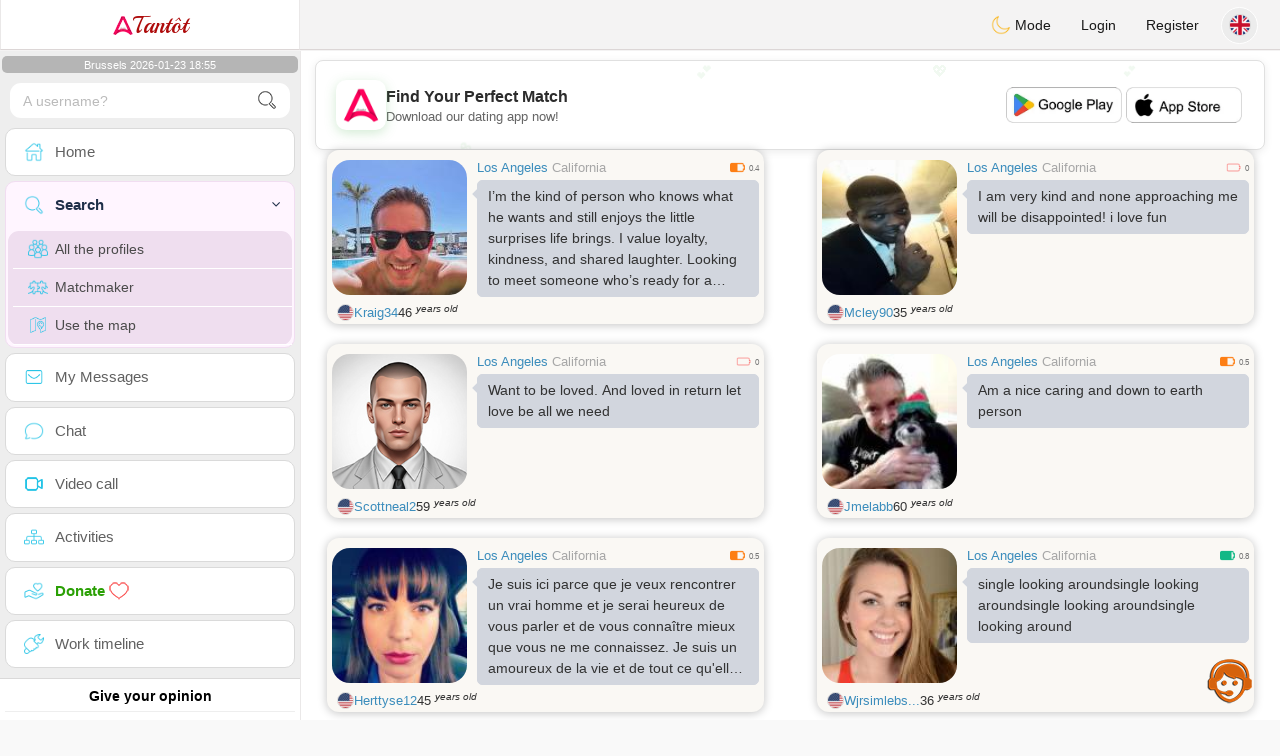

--- FILE ---
content_type: text/html; charset=UTF-8
request_url: https://www.atantot.be/en/search?pays=US&city=Los%20Angeles
body_size: 15046
content:
<!DOCTYPE html>
<html lang="en-US">
  <head>
    <meta charset="UTF-8">
<title>Search - Singles Belgium By City - Atantot</title>
<meta content='width=device-width, initial-scale=1, viewport-fit=cover' name='viewport'>
<link rel="alternate" href="https://www.atantot.be" hreflang="x-default" /><link rel="alternate" href="https://www.atantot.be/fr/search" hreflang="fr" /><link rel="alternate" href="https://www.atantot.be/nl/search" hreflang="nl" /><link rel="alternate" href="https://www.atantot.be/de/search" hreflang="de" /><link rel="alternate" href="https://www.atantot.be/en/search" hreflang="en" /><link rel="alternate" href="https://www.atantot.be/es/search" hreflang="es" /><link rel="alternate" href="https://www.atantot.be/it/search" hreflang="it" /><link rel="alternate" href="https://www.atantot.be/pt/search" hreflang="pt" /><link rel="alternate" href="https://www.atantot.be/jp/search" hreflang="ja" /><link rel="alternate" href="https://www.atantot.be/cn/search" hreflang="zh" /><link href="/newdesign/plugins/iCheck/square/_all.css" rel="stylesheet" type="text/css" />
<link href="https://pictures.isn-services.com/websites/styles/bootstrap/css/bootstrap.min.css?v=6" rel="stylesheet" type="text/css" />
<link href="/newdesign/css/font-awesome/css/font-awesome.min.css" rel="stylesheet" type="text/css" />
<link href="https://pictures.isn-services.com/websites/styles/ISNServices.min.css?v=144" rel="stylesheet" type="text/css" />
<meta name="description" content="Belgium's #1 multilingual dating site - connect with Flemish and Walloon singles across Belgium" />
<meta name="keywords" content="Belgian dating site, Belgium singles chat, Brussels dating online, Flemish singles, Walloon dating, Belgian matchmaking, Antwerp singles, Ghent dating platform" />
<script type="application/ld+json">{"@context":"https://schema.org","@type":"BreadcrumbList","itemListElement":[{"@type":"ListItem","position":1,"name":"Home","item":"https://www.atantot.be"},{"@type":"ListItem","position":2,"name":"Language","item":"https://www.atantot.be/en"},{"@type":"ListItem","position":3,"name":"Search","item":"https://www.atantot.be/en/search"},{"@type":"ListItem","position":4,"name":"Search (Country US)","item":"https://www.atantot.be/en/search?pays=US"}]}</script>
<meta name="author" content="ISN Services" />
<meta name="copyright" content="isn-services.com" />
<meta name="robots" content="index, follow">
<link rel="canonical" href="https://www." />
<link rel="shortcut icon" href="/newdesign/images/favicon.ico" type="image/x-icon" />
<link rel="icon" type="image/png" sizes="16x16" href="/newdesign/images/AppIcons/Assets.xcassets/AppIcon.appiconset/16.png">
<link rel="icon" type="image/png" sizes="32x32" href="/newdesign/images/AppIcons/Assets.xcassets/AppIcon.appiconset/32.png">
<meta name="application-name" content="belgium" />
<meta name="msApplication-ID" content="com.isnapps.atantot" />
<meta name="msapplication-TileColor" content="#da532c">
<meta name="msapplication-TileImage" content="https://atantot.be/newdesign/images/AppIcons/Assets.xcassets/AppIcon.appiconset/144.png" />
<link rel="manifest" href="/manifest.json?v=19" crossOrigin="use-credentials" />

<link href="/newdesign/images/AppIcons/Assets.xcassets/AppIcon.appiconset/57.png" sizes="57x57" rel="apple-touch-icon">
<link href="/newdesign/images/AppIcons/Assets.xcassets/AppIcon.appiconset/72.png" sizes="72x72" rel="apple-touch-icon">
<link href="/newdesign/images/AppIcons/Assets.xcassets/AppIcon.appiconset/114.png" sizes="114x114" rel="apple-touch-icon">
<link href="/newdesign/images/AppIcons/Assets.xcassets/AppIcon.appiconset/144.png" sizes="144x144" rel="apple-touch-icon">
<link href="/newdesign/images/AppIcons/192.png" sizes="192x192" rel="apple-touch-icon">

<link href="/newdesign/images/AppIcons/splashscreens/iphone6_splash.png" media="(device-width: 375px) and (device-height: 667px) and (-webkit-device-pixel-ratio: 2)" rel="apple-touch-startup-image" />
<link href="/newdesign/images/AppIcons/splashscreens/iphoneplus_splash.png" media="(device-width: 621px) and (device-height: 1104px) and (-webkit-device-pixel-ratio: 3)" rel="apple-touch-startup-image" />
<link href="/newdesign/images/AppIcons/splashscreens/iphonex_splash.png" media="(device-width: 375px) and (device-height: 812px) and (-webkit-device-pixel-ratio: 3)" rel="apple-touch-startup-image" />
<link href="/newdesign/images/AppIcons/splashscreens/iphonexr_splash.png" media="(device-width: 414px) and (device-height: 896px) and (-webkit-device-pixel-ratio: 2)" rel="apple-touch-startup-image" />
<link href="/newdesign/images/AppIcons/splashscreens/iphonexsmax_splash.png" media="(device-width: 414px) and (device-height: 896px) and (-webkit-device-pixel-ratio: 3)" rel="apple-touch-startup-image" />
<link href="/newdesign/images/AppIcons/splashscreens/ipad_splash.png" media="(device-width: 768px) and (device-height: 1024px) and (-webkit-device-pixel-ratio: 2)" rel="apple-touch-startup-image" />

<meta name="mobile-web-app-capable" content="yes">
<meta name="apple-mobile-web-app-capable" content="yes"/>
<meta name="apple-mobile-web-app-title" content="ISN Connect" />
<meta name="apple-mobile-web-app-status-bar-style" content="white" />
<meta name="theme-color" content="#ffffff" />
<meta property="og:url" content="https://www.atantot.be/en/search" />
<meta property="og:description" content="N°1 Site de Tchat sérieux et sélectif" />
<meta property="og:title" content="Site de renconte 100% Gratuit" />
<meta property="og:type" content="website" /><meta property="og:image" content="https://www.atantot.be/newdesign/images/facebookshare.jpg" /><meta property="fb:app_id" content="1671232456483892" />
<link href="/isnstyles/styles/print.css" media="print" rel="stylesheet" type="text/css" />
<link href="https://pictures.isn-services.com/websites/styles/styleencss.css?v=200" rel="stylesheet" type="text/css" />
<script type="text/javascript" src="https://pictures.isn-services.com/websites/js/jquery/jquery-3.6.0.min.js"></script>
<script>
  // Show warnings for deprecated methods and trace their location
  jQuery.migrateTrace = true;
  jQuery.migrateMute = false; 
</script>
<script src="https://code.jquery.com/jquery-migrate-1.4.1.min.js"></script>
<script type="text/javascript" src="https://pictures.isn-services.com/websites/js/meet-global17s.js?v=36"></script>
<script>
var langue='en',website='belgium',page='search',align='left',antialign='right',
isconnected=0,connecid='',ispub=1,isgold=0, username = '',iswebapp=false,windowwidth = window.innerWidth,
pubdir='PubISNFR',ConsentAds=0,appStore='id1161882494', googlePlay='com.isnapps.atantot';
</script>
<script async src="//pagead2.googlesyndication.com/pagead/js/adsbygoogle.js"></script>
<script>
  //(adsbygoogle=window.adsbygoogle||[]).pauseAdRequests=1;
  (adsbygoogle = window.adsbygoogle || []).push({
    google_ad_client: "ca-pub-6507722883585592",
    enable_page_level_ads: true
  });
</script>	<meta name="apple-itunes-app" content="app-id=1161882494">
	<meta name="google-play-app" content="app-id=com.isnapps.atantot">
	<style>
	#header{border-left:1px solid #e5d7d7;border-right:1px solid #e5d7d7;width:100%;height:154px;position:relative;margin-top:0;margin-right:auto;margin-bottom:0;margin-left:auto;background:url("/newdesign/images/Belgium-free-chat-dating.jpg") no-repeat center center #FFFFFF;}
	@media only screen and (min-width:900px){#puttop{min-height:90px;}}
	</style>
</head>
  <body id="body" class="skin-beige layout-boxed">
    <div class="wrapper">
      <header class="main-header">
        <a href="/en" class="logo"><img src="/isnstyles/images/logomini.webp" alt="Logo">Tantôt</a>
        <nav class="navbar navbar-static-top" role="navigation">﻿<a href="#" class="sidebar-toggle" data-toggle="offcanvas" role="button"><span class="sr-only">Toggle navigation</span></a>
<div class="navbar-custom-menu">
<ul class="nav navbar-nav">
		<li class="pointer" onclick="SwitchLayout()">
		<a id="setlayout" title="Style: dark/light"><i class="isn isn-moon margin0"></i> Mode</a>
	</li>
		<li><a href="https://www.atantot.be/en/login">Login</a></li>
	<li class="registerbut hidden-xs"><a href="https://www.atantot.be/en/register">Register</a></li>
  	<li class="dropdown user user-menu toround" data-toggle="tooltip" data-placement="left" title="Languages">
		<a href="#" class="dropdown-toggle" data-toggle="dropdown" style="padding: 6px 0px 1px 1px;">
		  <img class="circleradius" src="/isnstyles/flagsWEBP/1x1/gb.webp" alt="language"/>
		</a>
		<ul class="dropdown-menu languages"><li><a href="https://www.atantot.be/fr/search"><span class="pull-left marginright"><img class="circleradius" src="/isnstyles/flagsWEBP/1x1/fr.webp" title="français" alt="français" border="0"></span> Français</a></li><li><a href="https://www.atantot.be/de/search"><span class="pull-left marginright"><img class="circleradius" src="/isnstyles/flagsWEBP/1x1/de.webp" title="deutsch" alt="deutsch" border="0"></span> Deutsch</a></li><li><a href="https://www.atantot.be/en/search"><span class="pull-left marginright"><img class="circleradius" src="/isnstyles/flagsWEBP/1x1/gb.webp" title="english" alt="english" border="0"></span> English</a></li><li><a href="https://www.atantot.be/es/search"><span class="pull-left marginright"><img class="circleradius" src="/isnstyles/flagsWEBP/1x1/es.webp" title="español" alt="español" border="0"></span> Español</a></li><li><a href="https://www.atantot.be/it/search"><span class="pull-left marginright"><img class="circleradius" src="/isnstyles/flagsWEBP/1x1/it.webp" title="italiano" alt="italiano" border="0"></span> Italiano</a></li><li><a href="https://www.atantot.be/nl/search"><span class="pull-left marginright"><img class="circleradius" src="/isnstyles/flagsWEBP/1x1/nl.webp" title="nederlands" alt="nederlands" border="0"></span> Nederlands</a></li><li><a href="https://www.atantot.be/pt/search"><span class="pull-left marginright"><img class="circleradius" src="/isnstyles/flagsWEBP/1x1/pt.webp" title="português" alt="português" border="0"></span> Português</a></li><li><a href="https://www.atantot.be/cn/search"><span class="pull-left marginright"><img class="circleradius" src="/isnstyles/flagsWEBP/1x1/cn.webp" title="中文" alt="中文" border="0"></span> 中文</a></li><li><a href="https://www.atantot.be/jp/search"><span class="pull-left marginright"><img class="circleradius" src="/isnstyles/flagsWEBP/1x1/jp.webp" title="日本人" alt="日本人" border="0"></span> 日本人</a></li>		</ul>
	</li>

</ul>
</div></nav>
      </header>
      <aside class="main-sidebar"><section class="sidebar"><style>.sidebar ::-webkit-scrollbar {width: 2px;}</style>
<script>var aMode=null;if(typeof(Storage)!=="undefined"){aMode=window.localStorage.getItem('modestyle');if(aMode!==null&&parseInt(aMode)>0){modestyle=parseInt(aMode);if(modestyle==2)$("body").addClass("layout-dark");$("#setlayout i").removeClass("isn-moon");$("#setlayout i").addClass("isn-sun")}else{$("#setlayout i").addClass("isn-moon");$("#setlayout i").removeClass("isn-sun")}var aFont=window.localStorage.getItem('modefont');if(aFont!==null&&parseInt(aFont)>0){var modefont=parseInt(aFont);if(modefont==2)$("body").addClass("font-big");else if(modefont==3)$("body").addClass("font-bigger")}var aBold=window.localStorage.getItem('modebold');if(aBold!==null&&parseInt(aBold)>0){var modebold=parseInt(aBold);if(modebold==2)$("body").addClass("textbold")}var aBlack=window.localStorage.getItem('modeblack');if(aBlack!==null&&parseInt(aBlack)>0){var modeblack=parseInt(aBlack);if(modeblack==2)$("body").addClass("textdark")}var aSound=window.localStorage.getItem('modesound');if(aSound!==null&&parseInt(aSound)==0){var modesound=parseInt(aSound);if(modesound==0){$("#soundonoff").addClass("isn-speaker-off");$("#soundonoff").removeClass("isn-speaker")}}if(aMode==null&&window.matchMedia&&window.matchMedia('(prefers-color-scheme: dark)').matches){if(!$("body").hasClass("layout-dark")&&window.localStorage.getItem('modestyle')==null){window.localStorage.setItem('modestyle','2');$("body").addClass("layout-dark");$("#layout-dark div").addClass("bg-blue");$("#layout-default div").removeClass("bg-blue");$("#setlayout i").removeClass("isn-moon");$("#setlayout i").addClass("isn-sun")}}}</script>
<div class="hourside">Brussels 2026-01-23 18:55</div><form method="GET" action="/en/search" class="sidebar-form">
	<div id="someseach" class="input-group">
		<input type="text" name="theuser" id="theuser" class="form-control" placeholder="A username?"/>
		<input type="hidden" value="1" name="byuser" id="byuser">
		<span class="input-group-btn"><button type="submit" id="search-btn" aria-label="search-btn" class="btn btn-flat"><i class="isn isn-search-gray margin0"></i></button></span>
	</div>
</form>
<ul class="sidebar-menu">
<li class=""><a href="/en"><i class="isn isn-home"></i> <span>Home</span></a></li>
<li class="active treeview">
  <a href="#"><i class="isn isn-search"></i> <span>Search</span><i class="fa fa-angle-left pull-right"></i></a>
  <ul class="treeview-menu">
	<li><a href="/en/search"><i class="isn isn-profiles"></i>All the profiles</a></li>
		<li><a href="/en/matchmaker"><i class="isn isn-match"></i>Matchmaker</a></li>
	<li><a href="/en/memberssmap"><i class="isn isn-maps"></i>Use the map</a></li>
  </ul>
</li>
<li class=""><a href="/en/inbox"><i class="isn isn-envelope"></i> <span>My Messages</span></a></li>
<li class=""><a href="/en/chat"><i class="isn isn-chat"></i> <span>Chat</span></a></li>
<li class=""><a href="/en/videocall"><i class="isn isn-video"></i> <span>Video call</span></a></li><li class="treeview"><a href="/en/activities"><i class="isn isn-hierarchy"></i> <span>Activities</span></a></li>
<li class="treeview"><a href="/en/donate"><i class="isn isn-donate"></i> <span style="color: #2ba005;font-weight: bold;">Donate <i class="isn isn-heart-red"></i></span></a></li>
<li ><a href="/en/work"><i class="isn isn-worktimeline"></i> <span>Work timeline</span></a></li>
</ul>
<div class="pub margintop"><div class="briefnews marginbottom"><div class="aligncenter" id="putside"></div></div></div>
<div class="opinionsdiv marginbottom" style="min-height:82px;"><p class="padding5 margin0 aligncenter">Give your opinion</p><div id="boxbox" class="box box-solid" style="border:none !important;"><div id="msgdrop8" class="overlay" style="height: 58px; width: 98%;"><i class="fa fa-refresh fa-spin"></i></div></div><div id="msgdrop9" class="overlay"></div></div>
<div id="aenforcer"></div>
<script>
if (!iswebapp) {
  $("#aenforcer").html(`<div class="briefnews marginbottom"><div class="brifcont"><div class="aligncenter"><iframe id="promotionsites" title="promotionsites" sandbox="allow-forms allow-pointer-lock allow-popups allow-popups-to-escape-sandbox allow-same-origin allow-scripts allow-top-navigation-by-user-activation" width="100%" height="250" frameborder="0" src="" marginwidth="0" marginheight="0" vspace="0" hspace="0" allowtransparency="true" scrolling="no" allowfullscreen="true"></iframe></div></div></div>`);
}
</script></section></aside>
      <div class="content-wrapper">
		<div id="bannermobile" style="position: relative;"></div>
        <section class="content">
						<div id="pubhead" class="pubhead"><div id="pubtop">	<link href="//pictures.isn-services.com/websites/styles/ads.css?v=12" rel="stylesheet" type="text/css" />
	<script>
	//$(window).on('load', function(){$('#pubhaut').load("/newdesign/_setup/pub/pub.php?d=5&ig=&ip=1&p=search&di=PubISNFR&pf=responsive");});
	</script>
	<div id="pubhaut"><ins class="adsbygoogle pubtop" id="ins-dis"
     style="display:block;"
     data-ad-client="ca-pub-6507722883585592"
     data-ad-slot="5651470494">
</ins>
<script>(adsbygoogle = window.adsbygoogle || []).push({});</script></div>
	</div></div>
			<div class="row">﻿<div class="col-xs-12 padding0">			<div class="col-md-6">
			<div class="dockbody searchdock pointer">
				<div class="h2 margin0 text-left"><div class="limitsflex">
								<span><span class="hidden-xs"> <a href="/en/search?pays=US&city=Los Angeles">Los Angeles</a></span>
								<span class="regionsearch"><a href="/en/search?pays=US&province=California">California</a></span></span><span><i class="isn-sm isn-batteryhalf" alt="Index" title="Index"></i> <small>0.4</small></span></div>					<div class="annonce-wrapper"><div class="isnotarabic annonce" onclick="document.location.href='/en/profil2/MTI5NTMx'">I’m the kind of person who knows what he wants and still enjoys the little surprises life brings. I value loyalty, kindness, and shared laughter. Looking to meet someone who’s ready for a genuine connection and isn’t afraid of something beautiful.</div></div>
				</div>
				<div class="divs1 s1dock">
					<div class="divs11" onclick="document.location.href='/en/profil2/MTI5NTMx'">
						<div class="userPicture marginBottom pictsearch pointer">
							<img alt="kraig34" title="kraig34" src="/picturesdatat/129531.jpg?2026012318" valign="top" border="0">													</div>
					</div>
				</div>
				<div class="limitsflex1">
					<span class="limitsflex">
						<span class="flexnormal">
							<span><img class="flagflex" src="/isnstyles/flagsWEBP/1x1/us.webp" alt="country United States" title="country United States" valign="top" border="0"></span> 
							<span><a href="/en/profil2/MTI5NTMx">Kraig34</a></span> 
							<span style="unicode-bidi: plaintext;">46 <sup>years old</sup></span>
						</span>
						<span>
												</span>
					</span>
				</div>
			</div>
			</div>			<div class="col-md-6">
			<div class="dockbody searchdock pointer">
				<div class="h2 margin0 text-left"><div class="limitsflex">
								<span><span class="hidden-xs"> <a href="/en/search?pays=US&city=Los Angeles">Los Angeles</a></span>
								<span class="regionsearch"><a href="/en/search?pays=US&province=California">California</a></span></span><span><i class="isn-sm isn-batteryempty" alt="Index" title="Index"></i> <small>0</small></span></div>					<div class="annonce-wrapper"><div class="isnotarabic annonce" onclick="document.location.href='/en/profil2/ODY1NjY'">I am very kind and none approaching me will be disappointed! i love fun</div></div>
				</div>
				<div class="divs1 s1dock">
					<div class="divs11" onclick="document.location.href='/en/profil2/ODY1NjY'">
						<div class="userPicture marginBottom pictsearch pointer">
							<img alt="mcley90" title="mcley90" src="/picturesdatat/86566.jpg?2026012318" valign="top" border="0">													</div>
					</div>
				</div>
				<div class="limitsflex1">
					<span class="limitsflex">
						<span class="flexnormal">
							<span><img class="flagflex" src="/isnstyles/flagsWEBP/1x1/us.webp" alt="country United States" title="country United States" valign="top" border="0"></span> 
							<span><a href="/en/profil2/ODY1NjY">Mcley90</a></span> 
							<span style="unicode-bidi: plaintext;">35 <sup>years old</sup></span>
						</span>
						<span>
												</span>
					</span>
				</div>
			</div>
			</div>			<div class="col-md-6">
			<div class="dockbody searchdock pointer">
				<div class="h2 margin0 text-left"><div class="limitsflex">
								<span><span class="hidden-xs"> <a href="/en/search?pays=US&city=Los Angeles">Los Angeles</a></span>
								<span class="regionsearch"><a href="/en/search?pays=US&province=California">California</a></span></span><span><i class="isn-sm isn-batteryempty" alt="Index" title="Index"></i> <small>0</small></span></div>					<div class="annonce-wrapper"><div class="isnotarabic annonce" onclick="document.location.href='/en/profil2/MTIxNTIy'">Want to be loved. And loved in return let love be all we need </div></div>
				</div>
				<div class="divs1 s1dock">
					<div class="divs11" onclick="document.location.href='/en/profil2/MTIxNTIy'">
						<div class="userPicture marginBottom pictsearch pointer">
							<img alt="scottneal2" title="scottneal2" src="/isnstyles/images/unknown-m.jpg" valign="top" border="0">													</div>
					</div>
				</div>
				<div class="limitsflex1">
					<span class="limitsflex">
						<span class="flexnormal">
							<span><img class="flagflex" src="/isnstyles/flagsWEBP/1x1/us.webp" alt="country United States" title="country United States" valign="top" border="0"></span> 
							<span><a href="/en/profil2/MTIxNTIy">Scottneal2</a></span> 
							<span style="unicode-bidi: plaintext;">59 <sup>years old</sup></span>
						</span>
						<span>
												</span>
					</span>
				</div>
			</div>
			</div>			<div class="col-md-6">
			<div class="dockbody searchdock pointer">
				<div class="h2 margin0 text-left"><div class="limitsflex">
								<span><span class="hidden-xs"> <a href="/en/search?pays=US&city=Los Angeles">Los Angeles</a></span>
								<span class="regionsearch"><a href="/en/search?pays=US&province=California">California</a></span></span><span><i class="isn-sm isn-batteryhalf" alt="Index" title="Index"></i> <small>0.5</small></span></div>					<div class="annonce-wrapper"><div class="isnotarabic annonce" onclick="document.location.href='/en/profil2/ODk3Mzg'">Am a nice caring and down to earth person</div></div>
				</div>
				<div class="divs1 s1dock">
					<div class="divs11" onclick="document.location.href='/en/profil2/ODk3Mzg'">
						<div class="userPicture marginBottom pictsearch pointer">
							<img alt="jmelabb" title="jmelabb" src="/picturesdatat/89738.jpg?2026012318" valign="top" border="0">													</div>
					</div>
				</div>
				<div class="limitsflex1">
					<span class="limitsflex">
						<span class="flexnormal">
							<span><img class="flagflex" src="/isnstyles/flagsWEBP/1x1/us.webp" alt="country United States" title="country United States" valign="top" border="0"></span> 
							<span><a href="/en/profil2/ODk3Mzg">Jmelabb</a></span> 
							<span style="unicode-bidi: plaintext;">60 <sup>years old</sup></span>
						</span>
						<span>
												</span>
					</span>
				</div>
			</div>
			</div>			<div class="col-md-6">
			<div class="dockbody searchdock pointer">
				<div class="h2 margin0 text-left"><div class="limitsflex">
								<span><span class="hidden-xs"> <a href="/en/search?pays=US&city=Los Angeles">Los Angeles</a></span>
								<span class="regionsearch"><a href="/en/search?pays=US&province=California">California</a></span></span><span><i class="isn-sm isn-batteryhalf" alt="Index" title="Index"></i> <small>0.5</small></span></div>					<div class="annonce-wrapper"><div class="isnotarabic annonce" onclick="document.location.href='/en/profil2/MTEwMjY5'">Je suis ici parce que je veux rencontrer un vrai homme et je serai heureux de vous parler et de vous connaître mieux que vous ne me connaissez. Je suis un amoureux de la vie et de tout ce qu'elle a à offrir. Rêver de soleil, de sable et d’air salé. En mission pour trouver mon propre petit coin de paradis, comme vous pouvez me contacter sur cynthiaaryee3,3,1 artt gml, en espérant avoir de vos nouve</div></div>
				</div>
				<div class="divs1 s1dock">
					<div class="divs11" onclick="document.location.href='/en/profil2/MTEwMjY5'">
						<div class="userPicture marginBottom pictsearch pointer">
							<img alt="herttyse12" title="herttyse12" src="/picturesdatat/110269.jpg?2026012318" valign="top" border="0">													</div>
					</div>
				</div>
				<div class="limitsflex1">
					<span class="limitsflex">
						<span class="flexnormal">
							<span><img class="flagflex" src="/isnstyles/flagsWEBP/1x1/us.webp" alt="country United States" title="country United States" valign="top" border="0"></span> 
							<span><a href="/en/profil2/MTEwMjY5">Herttyse12</a></span> 
							<span style="unicode-bidi: plaintext;">45 <sup>years old</sup></span>
						</span>
						<span>
												</span>
					</span>
				</div>
			</div>
			</div>			<div class="col-md-6">
			<div class="dockbody searchdock pointer">
				<div class="h2 margin0 text-left"><div class="limitsflex">
								<span><span class="hidden-xs"> <a href="/en/search?pays=US&city=Los Angeles">Los Angeles</a></span>
								<span class="regionsearch"><a href="/en/search?pays=US&province=California">California</a></span></span><span><i class="isn-sm isn-batterygood" alt="Index" title="Index"></i> <small>0.8</small></span></div>					<div class="annonce-wrapper"><div class="isnotarabic annonce" onclick="document.location.href='/en/profil2/MTA3NTE1'">single looking aroundsingle looking aroundsingle looking aroundsingle looking around</div></div>
				</div>
				<div class="divs1 s1dock">
					<div class="divs11" onclick="document.location.href='/en/profil2/MTA3NTE1'">
						<div class="userPicture marginBottom pictsearch pointer">
							<img alt="wjrsimlebst" title="wjrsimlebst" src="/picturesdatat/107515.jpg?2026012318" valign="top" border="0">													</div>
					</div>
				</div>
				<div class="limitsflex1">
					<span class="limitsflex">
						<span class="flexnormal">
							<span><img class="flagflex" src="/isnstyles/flagsWEBP/1x1/us.webp" alt="country United States" title="country United States" valign="top" border="0"></span> 
							<span><a href="/en/profil2/MTA3NTE1">Wjrsimlebs...</a></span> 
							<span style="unicode-bidi: plaintext;">36 <sup>years old</sup></span>
						</span>
						<span>
												</span>
					</span>
				</div>
			</div>
			</div>			<div class="col-xs-12 padding0"><div class="dockbody searchdock" style="height:135px !important">
				<div class="pubsearch"><ins class="adsbygoogle searchad" id="ins-search6"
     style="display:block;"
     data-ad-format="fluid"
     data-ad-layout-key="-fy+s-2i-d2+xn"
     data-ad-client="ca-pub-6507722883585592"
     data-ad-slot="8201210220"></ins>
<script>(adsbygoogle = window.adsbygoogle || []).push({});</script></div>
			</div></div>			<div class="col-md-6">
			<div class="dockbody searchdock pointer">
				<div class="h2 margin0 text-left"><div class="limitsflex">
								<span><span class="hidden-xs"> <a href="/en/search?pays=US&city=Los Angeles">Los Angeles</a></span>
								<span class="regionsearch"><a href="/en/search?pays=US&province=California">California</a></span></span><span><i class="isn-sm isn-batteryhalf" alt="Index" title="Index"></i> <small>0.3</small></span></div>					<div class="annonce-wrapper"><div class="isnotarabic annonce" onclick="document.location.href='/en/profil2/MTA3NDE0'">country has a different way of doing things. But I do believe that we need a regulatory body so that everyone who owns or manages wildlife is subject to inspection and rated on how well they look after the animals and how the communities benefit.</div></div>
				</div>
				<div class="divs1 s1dock">
					<div class="divs11" onclick="document.location.href='/en/profil2/MTA3NDE0'">
						<div class="userPicture marginBottom pictsearch pointer">
							<img alt="Davidh77" title="Davidh77" src="/isnstyles/images/unknown-m.jpg" valign="top" border="0">													</div>
					</div>
				</div>
				<div class="limitsflex1">
					<span class="limitsflex">
						<span class="flexnormal">
							<span><img class="flagflex" src="/isnstyles/flagsWEBP/1x1/us.webp" alt="country United States" title="country United States" valign="top" border="0"></span> 
							<span><a href="/en/profil2/MTA3NDE0">Davidh77</a></span> 
							<span style="unicode-bidi: plaintext;">58 <sup>years old</sup></span>
						</span>
						<span>
												</span>
					</span>
				</div>
			</div>
			</div>			<div class="col-md-6">
			<div class="dockbody searchdock pointer">
				<div class="h2 margin0 text-left"><div class="limitsflex">
								<span><span class="hidden-xs"> <a href="/en/search?pays=US&city=Los Angeles">Los Angeles</a></span>
								<span class="regionsearch"><a href="/en/search?pays=US&province=California">California</a></span></span><span><i class="isn-sm isn-batteryhalf" alt="Index" title="Index"></i> <small>0.4</small></span></div>					<div class="annonce-wrapper"><div class="isnotarabic annonce" onclick="document.location.href='/en/profil2/MTA0NjE2'">Je suis là pour chercher une partenaire </div></div>
				</div>
				<div class="divs1 s1dock">
					<div class="divs11" onclick="document.location.href='/en/profil2/MTA0NjE2'">
						<div class="userPicture marginBottom pictsearch pointer">
							<img alt="adou233f" title="adou233f" src="/isnstyles/images/unknown-m.jpg" valign="top" border="0">													</div>
					</div>
				</div>
				<div class="limitsflex1">
					<span class="limitsflex">
						<span class="flexnormal">
							<span><img class="flagflex" src="/isnstyles/flagsWEBP/1x1/us.webp" alt="country United States" title="country United States" valign="top" border="0"></span> 
							<span><a href="/en/profil2/MTA0NjE2">Adou233f</a></span> 
							<span style="unicode-bidi: plaintext;">23 <sup>years old</sup></span>
						</span>
						<span>
												</span>
					</span>
				</div>
			</div>
			</div>			<div class="col-md-6">
			<div class="dockbody searchdock pointer">
				<div class="h2 margin0 text-left"><div class="limitsflex">
								<span><span class="hidden-xs"> <a href="/en/search?pays=US&city=Los Angeles">Los Angeles</a></span>
								<span class="regionsearch"><a href="/en/search?pays=US&province=California">California</a></span></span><span><i class="isn-sm isn-batteryempty" alt="Index" title="Index"></i> <small>0</small></span></div>					<div class="annonce-wrapper"><div class="isnotarabic annonce" onclick="document.location.href='/en/profil2/MTAyMTE2'">I&apos;m a christian child of God</div></div>
				</div>
				<div class="divs1 s1dock">
					<div class="divs11" onclick="document.location.href='/en/profil2/MTAyMTE2'">
						<div class="userPicture marginBottom pictsearch pointer">
							<img alt="charles001" title="charles001" src="/isnstyles/images/unknown-m.jpg" valign="top" border="0">													</div>
					</div>
				</div>
				<div class="limitsflex1">
					<span class="limitsflex">
						<span class="flexnormal">
							<span><img class="flagflex" src="/isnstyles/flagsWEBP/1x1/us.webp" alt="country United States" title="country United States" valign="top" border="0"></span> 
							<span><a href="/en/profil2/MTAyMTE2">Charles001</a></span> 
							<span style="unicode-bidi: plaintext;">61 <sup>years old</sup></span>
						</span>
						<span>
												</span>
					</span>
				</div>
			</div>
			</div>			<div class="col-md-6">
			<div class="dockbody searchdock pointer">
				<div class="h2 margin0 text-left"><div class="limitsflex">
								<span><span class="hidden-xs"> <a href="/en/search?pays=US&city=Los Angeles">Los Angeles</a></span>
								<span class="regionsearch"><a href="/en/search?pays=US&province=California">California</a></span></span><span><i class="isn-sm isn-batterylow" alt="Index" title="Index"></i> <small>0.2</small></span></div>					<div class="annonce-wrapper"><div class="isnotarabic annonce" onclick="document.location.href='/en/profil2/OTU5NTU'">I work hard and play hard also. I like to go to Jets and Giants games in the fall, a monthly Ranger game in the winter. I try to get out fishing a few times a year (I stink at it) The summer is about trying to stay cool all week and escaping to a pool or out of town on the weekends.</div></div>
				</div>
				<div class="divs1 s1dock">
					<div class="divs11" onclick="document.location.href='/en/profil2/OTU5NTU'">
						<div class="userPicture marginBottom pictsearch pointer">
							<img alt="oyameyede" title="oyameyede" src="/isnstyles/images/unknown-f.jpg" valign="top" border="0">													</div>
					</div>
				</div>
				<div class="limitsflex1">
					<span class="limitsflex">
						<span class="flexnormal">
							<span><img class="flagflex" src="/isnstyles/flagsWEBP/1x1/us.webp" alt="country United States" title="country United States" valign="top" border="0"></span> 
							<span><a href="/en/profil2/OTU5NTU">Oyameyede</a></span> 
							<span style="unicode-bidi: plaintext;">55 <sup>years old</sup></span>
						</span>
						<span>
												</span>
					</span>
				</div>
			</div>
			</div>			<div class="col-md-6">
			<div class="dockbody searchdock pointer">
				<div class="h2 margin0 text-left"><div class="limitsflex">
								<span><span class="hidden-xs"> <a href="/en/search?pays=US&city=Los Angeles">Los Angeles</a></span>
								<span class="regionsearch"><a href="/en/search?pays=US&province=California">California</a></span></span><span><i class="isn-sm isn-batteryhalf" alt="Index" title="Index"></i> <small>0.3</small></span></div>					<div class="annonce-wrapper"><div class="isnotarabic annonce" onclick="document.location.href='/en/profil2/OTA3MTY'">Am just a nice person</div></div>
				</div>
				<div class="divs1 s1dock">
					<div class="divs11" onclick="document.location.href='/en/profil2/OTA3MTY'">
						<div class="userPicture marginBottom pictsearch pointer">
							<img alt="vidajam" title="vidajam" src="/isnstyles/images/unknown-f.jpg" valign="top" border="0">													</div>
					</div>
				</div>
				<div class="limitsflex1">
					<span class="limitsflex">
						<span class="flexnormal">
							<span><img class="flagflex" src="/isnstyles/flagsWEBP/1x1/us.webp" alt="country United States" title="country United States" valign="top" border="0"></span> 
							<span><a href="/en/profil2/OTA3MTY">Vidajam</a></span> 
							<span style="unicode-bidi: plaintext;">41 <sup>years old</sup></span>
						</span>
						<span>
												</span>
					</span>
				</div>
			</div>
			</div>			<div class="col-md-6">
			<div class="dockbody searchdock pointer">
				<div class="h2 margin0 text-left"><div class="limitsflex">
								<span><span class="hidden-xs"> <a href="/en/search?pays=US&city=Los Angeles">Los Angeles</a></span>
								<span class="regionsearch"><a href="/en/search?pays=US&province=California">California</a></span></span><span><i class="isn-sm isn-batteryhalf" alt="Index" title="Index"></i> <small>0.4</small></span></div>					<div class="annonce-wrapper"><div class="isnotarabic annonce" onclick="document.location.href='/en/profil2/ODk0MzE'">Ik ben genereus, aardig, respectvol en ik vond het heerlijk om hier te zijn om mijn zielsverwant te zoeken</div></div>
				</div>
				<div class="divs1 s1dock">
					<div class="divs11" onclick="document.location.href='/en/profil2/ODk0MzE'">
						<div class="userPicture marginBottom pictsearch pointer">
							<img alt="ethan6460" title="ethan6460" src="/isnstyles/images/unknown-m.jpg" valign="top" border="0">													</div>
					</div>
				</div>
				<div class="limitsflex1">
					<span class="limitsflex">
						<span class="flexnormal">
							<span><img class="flagflex" src="/isnstyles/flagsWEBP/1x1/us.webp" alt="country United States" title="country United States" valign="top" border="0"></span> 
							<span><a href="/en/profil2/ODk0MzE">Ethan6460</a></span> 
							<span style="unicode-bidi: plaintext;">69 <sup>years old</sup></span>
						</span>
						<span>
												</span>
					</span>
				</div>
			</div>
			</div>			<div class="col-xs-12 padding0"><div class="dockbody searchdock" style="height:135px !important">
				<div class="pubsearch"><ins class="adsbygoogle searchad" id="ins-search12"
     style="display:block;"
     data-ad-format="fluid"
     data-ad-layout-key="-fy+s-2i-d2+xn"
     data-ad-client="ca-pub-6507722883585592"
     data-ad-slot="8201210220"></ins>
<script>(adsbygoogle = window.adsbygoogle || []).push({});</script></div>
			</div></div>			<div class="col-md-6">
			<div class="dockbody searchdock pointer">
				<div class="h2 margin0 text-left"><div class="limitsflex">
								<span><span class="hidden-xs"> <a href="/en/search?pays=US&city=Los Angeles">Los Angeles</a></span>
								<span class="regionsearch"><a href="/en/search?pays=US&province=California">California</a></span></span><span><i class="isn-sm isn-batteryhalf" alt="Index" title="Index"></i> <small>0.6</small></span></div>					<div class="annonce-wrapper"><div class="isnotarabic annonce" onclick="document.location.href='/en/profil2/OTAxMjU'">m excited to see new places, meet new people and do new things.I &apos;m fighter fighter, but do not and do not argue, life&apos;s too short, but I value friendship and intimacy. Adherence is one of the most important requisites in a relationship that is integrity and commitment. I like to go to dinner, movies, walks, and quiet times  I love nature, enjoy learning, and have a deep respect and love for children. I am fascinated by the world and different cultures, and will use to learn more about them .</div></div>
				</div>
				<div class="divs1 s1dock">
					<div class="divs11" onclick="document.location.href='/en/profil2/OTAxMjU'">
						<div class="userPicture marginBottom pictsearch pointer">
							<img alt="carter213" title="carter213" src="/picturesdatat/90125.jpg?2026012318" valign="top" border="0">													</div>
					</div>
				</div>
				<div class="limitsflex1">
					<span class="limitsflex">
						<span class="flexnormal">
							<span><img class="flagflex" src="/isnstyles/flagsWEBP/1x1/us.webp" alt="country United States" title="country United States" valign="top" border="0"></span> 
							<span><a href="/en/profil2/OTAxMjU">Carter213</a></span> 
							<span style="unicode-bidi: plaintext;">64 <sup>years old</sup></span>
						</span>
						<span>
												</span>
					</span>
				</div>
			</div>
			</div>			<div class="col-md-6">
			<div class="dockbody searchdock pointer">
				<div class="h2 margin0 text-left"><div class="limitsflex">
								<span><span class="hidden-xs"> <a href="/en/search?pays=US&city=Los Angeles">Los Angeles</a></span>
								<span class="regionsearch"><a href="/en/search?pays=US&province=California">California</a></span></span><span><i class="isn-sm isn-batteryhalf" alt="Index" title="Index"></i> <small>0.3</small></span></div>					<div class="annonce-wrapper"><div class="isnotarabic annonce" onclick="document.location.href='/en/profil2/OTAwMjM'">I am very honest man with a kind heart </div></div>
				</div>
				<div class="divs1 s1dock">
					<div class="divs11" onclick="document.location.href='/en/profil2/OTAwMjM'">
						<div class="userPicture marginBottom pictsearch pointer">
							<img alt="kalmas" title="kalmas" src="/isnstyles/images/unknown-m.jpg" valign="top" border="0">													</div>
					</div>
				</div>
				<div class="limitsflex1">
					<span class="limitsflex">
						<span class="flexnormal">
							<span><img class="flagflex" src="/isnstyles/flagsWEBP/1x1/us.webp" alt="country United States" title="country United States" valign="top" border="0"></span> 
							<span><a href="/en/profil2/OTAwMjM">Kalmas</a></span> 
							<span style="unicode-bidi: plaintext;">70 <sup>years old</sup></span>
						</span>
						<span>
												</span>
					</span>
				</div>
			</div>
			</div>			<div class="col-md-6">
			<div class="dockbody searchdock pointer">
				<div class="h2 margin0 text-left"><div class="limitsflex">
								<span><span class="hidden-xs"> <a href="/en/search?pays=US&city=Los Angeles">Los Angeles</a></span>
								<span class="regionsearch"><a href="/en/search?pays=US&province=California">California</a></span></span><span><i class="isn-sm isn-batteryempty" alt="Index" title="Index"></i> <small>0</small></span></div>					<div class="annonce-wrapper"><div class="isnotarabic annonce" onclick="document.location.href='/en/profil2/ODc5NDM'">I&apos;m a very sincere man, I have a son who means the world to me, my greatest wish is to have a honest and loyal woman to share a happy family together</div></div>
				</div>
				<div class="divs1 s1dock">
					<div class="divs11" onclick="document.location.href='/en/profil2/ODc5NDM'">
						<div class="userPicture marginBottom pictsearch pointer">
							<img alt="andrsn" title="andrsn" src="/isnstyles/images/unknown-m.jpg" valign="top" border="0">													</div>
					</div>
				</div>
				<div class="limitsflex1">
					<span class="limitsflex">
						<span class="flexnormal">
							<span><img class="flagflex" src="/isnstyles/flagsWEBP/1x1/us.webp" alt="country United States" title="country United States" valign="top" border="0"></span> 
							<span><a href="/en/profil2/ODc5NDM">Andrsn</a></span> 
							<span style="unicode-bidi: plaintext;">60 <sup>years old</sup></span>
						</span>
						<span>
												</span>
					</span>
				</div>
			</div>
			</div>			<div class="col-md-6">
			<div class="dockbody searchdock pointer">
				<div class="h2 margin0 text-left"><div class="limitsflex">
								<span><span class="hidden-xs"> <a href="/en/search?pays=US&city=Los Angeles">Los Angeles</a></span>
								<span class="regionsearch"><a href="/en/search?pays=US&province=California">California</a></span></span><span><i class="isn-sm isn-batterylow" alt="Index" title="Index"></i> <small>0.2</small></span></div>					<div class="annonce-wrapper"><div class="isnotarabic annonce" onclick="document.location.href='/en/profil2/ODI3MDY'">California born living in Marion south Carolina seeking for love and affection with a good woman,I love traveling,Hiking,swimming and dancing </div></div>
				</div>
				<div class="divs1 s1dock">
					<div class="divs11" onclick="document.location.href='/en/profil2/ODI3MDY'">
						<div class="userPicture marginBottom pictsearch pointer">
							<img alt="eric4150" title="eric4150" src="/picturesdatat/82706.jpg?2026012318" valign="top" border="0">													</div>
					</div>
				</div>
				<div class="limitsflex1">
					<span class="limitsflex">
						<span class="flexnormal">
							<span><img class="flagflex" src="/isnstyles/flagsWEBP/1x1/us.webp" alt="country United States" title="country United States" valign="top" border="0"></span> 
							<span><a href="/en/profil2/ODI3MDY">Eric4150</a></span> 
							<span style="unicode-bidi: plaintext;">42 <sup>years old</sup></span>
						</span>
						<span>
												</span>
					</span>
				</div>
			</div>
			</div></div><div class="col-xs-12 padding0"><div class="limitsflex bg-gray padding10">
	<div class="pagination margin0">
		<button onclick="document.location.href='/en/search?gender=&faith=&kind=&province=&department=&avecph=&confind=&range_2=&minage=&maxage=&ageset=&photo=&last=&pays=US&city=Los Angeles&city2=&cherche=&statut=&age=&origins=&diplome=&fumeur=&cheuveux=&yeux=&physique=&taille=&aenfants=&veuenfants=&demenage=&pagenn=0'"><i class="fa fa-chevron-left"></i></button>
		<span>1</span>
		<button onclick="document.location.href='/en/search?gender=&faith=&kind=&province=&department=&avecph=&confind=&range_2=&minage=&maxage=&ageset=&photo=&last=&pays=US&city=Los Angeles&city2=&cherche=&statut=&age=&origins=&diplome=&fumeur=&cheuveux=&yeux=&physique=&taille=&aenfants=&veuenfants=&demenage=&pagenn=2'"><i class="fa fa-chevron-right"></i></button>
	</div><span><button onclick="document.location.href='/en/advanced-search'" class="btn btn-primary btn-modern btn-modern-sm font100"><i class="isn isn-settings-white"></i>Search by criteria</button></span></div></div></div>
        </section>
		<section>
						<div class="row padding10">
				<div class="col-lg-3 col-xs-6">
					<div class="small-box bg-aqua">
					<div class="inner"><h3 class="white" style="font-size:16px;">Free</h3><p>100<sup>%</sup></p></div>
					<div class="icon"><i class="fa fa-shopping-cart"></i></div>
					<span class="small-box-footer">Free services <i class="fa fa-fw fa-check-circle"></i></span></div>
				</div>
				<div class="col-lg-3 col-xs-6">
				  <div class="small-box bg-yellow">
					<div class="inner"><h3 class="white" style="font-size:16px;">Support</h3><p>100% free</p></div>
					<div class="icon"><i class="ion ion-person-add"></i></div>
					<span class="small-box-footer">Listening moderators <i class="fa fa-fw fa-check-circle"></i></span></div>
				</div>
				<div class="col-lg-3 col-xs-6">
				  <div class="small-box bg-red">
					<div class="inner"><h3 class="white" style="font-size:16px;">Serious</h3><p>quality profiles</p></div>
					<div class="icon"><i class="ion ion-pie-graph"></i></div>
					<span class="small-box-footer">Confirmed quality <i class="fa fa-fw fa-check-circle"></i></span></div>
				</div>
				<div class="col-lg-3 col-xs-6">
				  <div class="small-box bg-green">
					<div class="inner"><h3 class="white" style="font-size:16px;">Visitors</h3><p>Very visited</p></div>
					<div class="icon"><i class="ion ion-stats-bars"></i></div>
					<span class="small-box-footer">The best <i class="fa fa-fw fa-check-circle"></i></span></div>
				</div>
			</div>
			<div id="putfoot"><div class="margin10"><ins class="adsbygoogle putfoot"  id="ins-foot"
     style="display:block; text-align:center;"
     data-ad-layout="in-article"
     data-ad-format="fluid"
     data-ad-client="ca-pub-6507722883585592"
     data-ad-slot="8517779694"></ins>
<script>
     (adsbygoogle = window.adsbygoogle || []).push({});
</script></div></div>		</section>
		<section><div class="footer row" id="mainfooter"><!-- Google tag (gtag.js) -->
<script async src="https://www.googletagmanager.com/gtag/js?id=G-4R0KYJM49B"></script>
<script>
  window.dataLayer = window.dataLayer || [];
  function gtag(){dataLayer.push(arguments);}
  gtag('js', new Date());

  gtag('config', 'G-4R0KYJM49B');
</script><div class="block-about" itemscope itemtype="http://www.atantot.be">
	<div class="col-xs-12 padding0 allist">
		<div class="aligncenter">
			<div class="donatetitle">We work hard to give you the best service, be supportive please <i class="glyphicon glyphicon-heart text-red"></i></div>
						<table style="margin:0 auto">
			<tr>
			<td style="vertical-align: top;">
				<select name="donatenb" id="donatenb" class="donatenb">
					<option value="2">2</option>
					<option value="5" selected>I give 6</option>
					<option value="10">12</option>
					<option value="20">24</option>
					<option value="30">36</option>
					<option value="40">48</option>
					<option value="50">60</option>
					<option value="100">120</option>
					<option value="500">600</option>
					<option value="1000">1200</option>
				</select>
			</td><td style="vertical-align: top;">
				<select id="currencynb" name="currencynb" class="currencynb">
					<option selected value="usd">USD $</option>
					<option  value="eur">EUR €</option>
					<option  value="cad">CAD &#36;</option>
					<option  value="gbp">GBP £</option>
					<option  value="chf">CHF</option>
					<option  value="aud">AU$</option>
					<option  value="php">PHP ₱</option>
					<option  value="sgd">SGD $</option>
					<option  value="rub">RUB ₽</option>
					<option  value="lbp">LBP ل.ل.</option>
					<option  value="aed">AED د.إ</option>
					<option  value="cny">CNY ¥</option>
					<option  value="cop">COP $</option>
					<option  value="mxn">MEX $</option>
					<option  value="egp">EGP £ج.م</option>
					<option  value="mad">MAD</option>
					<option  value="dzd">DZD دج</option>
					<option  value="sar">SAR ر.س</option>
					<option  value="try">TRY ₺</option>
					<option  value="inr">INR ₹</option>
					<option  value="brl">BRL $</option>
					<option  value="qar">QAR ر.ق</option>
					<option  value="xaf">XAF</option>
					<option  value="xof">XOF</option>
				</select>
				<script>
				$('#donatenb').on('change', function() {$("#amount").val( this.value );})
				$('#currencynb').on('change', function() {
					var currval = this.value;
					var multiplier=1;
					if(currval=="cad") multiplier=1.5;else if(currval=="usd") multiplier=1.2;else if(currval=="xaf") multiplier=655;else if(currval=="xof") multiplier=655;else if(currval=="chf") multiplier=1.12;else if(currval=="aud") multiplier=1.6;else if(currval=="gbp") multiplier=0.9;else if(currval=="php") multiplier=58;else if(currval=="sgd") multiplier=1.6;else if(currval=="rub") multiplier=86;else if(currval=="lbp") multiplier=30000;else if(currval=="aed") multiplier=4.4;else if(currval=="cny") multiplier=7.6;else if(currval=="cop") multiplier=4500;else if(currval=="mxn") multiplier=23.8;else if(currval=="egp") multiplier=17;else if(currval=="mad") multiplier=10;else if(currval=="dzd") multiplier=159;else if(currval=="sar") multiplier=4.5;else if(currval=="try") multiplier=9.8;else if(currval=="inr") multiplier=86;else if(currval=="brl") multiplier=6.14;else if(currval=="qar") multiplier=4.4;else if(currval=="eur") multiplier=1;
					
					var option10=2;var option20=5;var option30=10;var option40=50;var option50=40;var option60=20;var option70=30;var option80=100;var option90=500;var option100=1000;
					option1=parseInt(option10*multiplier);option2=parseInt(option20*multiplier);option3=parseInt(option30*multiplier);option4=parseInt(option40*multiplier);
					option5=parseInt(option50*multiplier);option6=parseInt(option60*multiplier);option7=parseInt(option70*multiplier);option8=parseInt(option80*multiplier);
					option9=parseInt(option90*multiplier);option10=parseInt(option100*multiplier);
			
					var replacedonatenb = '<option value="'+option10+'">'+option1+'</option><option value="'+option20+'" selected>'+option2+'</option><option value="'+option30+'">'+option3+'</option><option value="'+option60+'">'+option6+'</option><option value="'+option70+'">'+option7+'</option><option value="'+option50+'">'+option5+'</option><option value="'+option40+'">'+option4+'</option><option value="'+option80+'">'+option8+'</option><option value="'+option90+'">'+option9+'</option><option value="'+option100+'">'+option10+'</option>';
					$('#donatenb').html(replacedonatenb);
					$("#currencyfoot").val( currval );
				})
				</script>
			</td><td>
			<form action="/en/donate" method="POST">
				<input type="hidden" name="amount" id="amount" value="5.00">
				<input type="hidden" name="currencyfoot" id="currencyfoot" value="usd">
				<input type="submit" border="0" name="submit" alt="Donate" value="Confirm" class="btn btn-primary donatebutton">
			</form>
			</td></tr></table>
		</div>
				<div class="col-xs-12 padding0 allistitle">Meetings by country</div>
		<div class="col-xs-12 padding0">
			<div class="col-lg-2 col-xs-4 padding0">
				<ul class="datecountries">
					<li class="floatnone"><a href="https://www.jtaimerais.fr" target="blanc"><img src="/isnstyles/flagsWEBP/1x1/fr.webp" alt="France"><span>France</span></a></li>
					<li class="floatnone"><a href="https://www.atantot.be" target="blanc"><img src="/isnstyles/flagsWEBP/1x1/be.webp" alt="Belgium"><span>Belgium</span></a>
					<li class="floatnone"><a href="https://www.amamehoy.es" target="blanc"><img src="/isnstyles/flagsWEBP/1x1/es.webp" alt="Spain"><span>Spain</span></a>
					<li class="floatnone"><a href="https://www.amamiora.it" target="blanc"><img src="/isnstyles/flagsWEBP/1x1/it.webp" alt="Italy"><span>Italy</span></a>
					<li class="floatnone"><a href="https://www.svenskadating.com" target="blanc"><img src="/isnstyles/flagsWEBP/1x1/se.webp" alt="Sweden"><span>Sweden</span></a>
				</ul>
			</div>
			<div class="col-lg-2 col-xs-4 padding0">
				<ul class="datecountries">
					<li class="floatnone"><a href="https://www.dating-deutsch.de" target="blanc"><img src="/isnstyles/flagsWEBP/1x1/de.webp" alt="Germany"><span>Germany</span></a>
					<li class="floatnone"><a href="https://www.suissi.ch" target="blanc"><img src="/isnstyles/flagsWEBP/1x1/ch.webp" alt="Switzerland"><span>Switzerland</span></a>
					<li class="floatnone"><a href="https://www.englishlovers.co.uk" target="blanc"><img src="/isnstyles/flagsWEBP/1x1/gb.webp" alt="England"><span>England</span></a>
					<li class="floatnone"><a href="https://www.namoro-portugues.pt" target="blanc"><img src="/isnstyles/flagsWEBP/1x1/pt.webp" alt="Portugal"><span>Portugal</span></a>
					<li class="floatnone"><a href="https://www.handispace.org" target="blanc"><img src="/isnstyles/images/handicon.png" alt="Disabled"><span>Disabled</span></a>
				</ul>
			</div>
			<div class="col-lg-2 col-xs-4 padding0">
				<ul class="datecountries">
					<li class="floatnone"><a href="https://www.canadian-chat.com" target="blanc"><img src="/isnstyles/flagsWEBP/1x1/ca.webp" alt="Canada"><span>Canada</span></a>
					<li class="floatnone"><a href="https://www.states-dating.com" target="blanc"><img src="/isnstyles/flagsWEBP/1x1/us.webp" alt="United States"><span>United States</span></a>
					<li class="floatnone"><a href="https://www.mexico-citas.com" target="blanc"><img src="/isnstyles/flagsWEBP/1x1/mx.webp" alt="Mexico"><span>Mexico</span></a>
					<li class="floatnone"><a href="https://www.colombia-citas.com" target="blanc"><img src="/isnstyles/flagsWEBP/1x1/co.webp" alt="Colombia"><span>Colombia</span></a>
					<li class="floatnone"><a href="https://www.animour.org" target="blanc"><img src="/isnstyles/images/petsicon.png" alt="Pets"><span>Pets</span></a>
				</ul>
			</div>
			<div class="col-lg-2 col-xs-4 padding0">
				<ul class="datecountries">
					<li class="floatnone"><a href="https://www.australia-chat.com" target="blanc"><img src="/isnstyles/flagsWEBP/1x1/au.webp" alt="Australia"><span>Australia</span></a>
					<li class="floatnone"><a href="https://www.nederland-chat.nl" target="blanc"><img src="/isnstyles/flagsWEBP/1x1/nl.webp" alt="Netherlands"><span>Netherlands</span></a>
					<li class="floatnone"><a href="https://www.osterreich-chat.at" target="blanc"><img src="/isnstyles/flagsWEBP/1x1/at.webp" alt="Austria"><span>Austria</span></a>
					<li class="floatnone"><a href="https://www.japanese-chat.com" target="blanc"><img src="/isnstyles/flagsWEBP/1x1/jp.webp" alt="Japan"><span>Japan</span></a>
					<li class="floatnone"><a href="https://www.chinese-chat.com" target="blanc"><img src="/isnstyles/flagsWEBP/1x1/cn.webp" alt="China"><span>China</span></a>
				</ul>
			</div>
			<div class="col-lg-2 col-xs-4 padding0">
				<ul class="datecountries">
					<li class="floatnone"><a href="https://www.maroc-dating.com" target="blanc"><img src="/isnstyles/flagsWEBP/1x1/ma.webp" alt="Morocco"><span>Morocco</span></a>
					<li class="floatnone"><a href="https://www.tunisia-dating.com" target="blanc"><img src="/isnstyles/flagsWEBP/1x1/tn.webp" alt="Tunisia"><span>Tunisia</span></a>
					<li class="floatnone"><a href="https://www.weshrak.com" target="blanc"><img src="/isnstyles/flagsWEBP/1x1/dz.webp" alt="Algeria"><span>Algeria</span></a>
					<li class="floatnone"><a href="https://www.bahebik.com" target="blanc"><img src="/isnstyles/flagsWEBP/1x1/eg.webp" alt="Egypt"><span>Egypt</span></a>
					<li class="floatnone"><a href="https://www.kuwait-chat.com" target="blanc"><img src="/isnstyles/flagsWEBP/1x1/kw.webp" alt="Kuwait"><span>Kuwait</span></a>
				</ul>
			</div>
			<div class="col-lg-2 col-xs-4 padding0">
				<ul class="datecountries">
					<li class="floatnone"><a href="https://www.namoro-brasileiro.com" target="blanc"><img src="/isnstyles/flagsWEBP/1x1/br.webp" alt="Brazil"><span>Brazil</span></a>
					<li class="floatnone"><a href="https://www.philippines-chat.com" target="blanc"><img src="/isnstyles/flagsWEBP/1x1/ph.webp" alt="Philippines"><span>Philippines</span></a>
					<li class="floatnone"><a href="https://www.meet-lebanese.com" target="blanc"><img src="/isnstyles/flagsWEBP/1x1/lb.webp" alt="Lebanon"><span>Lebanon</span></a>
					<li class="floatnone"><a href="https://www.gulf-dating.com" target="blanc"><img src="/isnstyles/flagsWEBP/1x1/sa.webp" alt="Gulf"><span>Gulf</span></a>
					<li class="floatnone"><a href="https://www.isn-services.com" target="blanc" style="padding: 0;"><i class="fa fa-forward green"></i> <span style="color: #16a716;font-weight:normal;">All the list</span></a>
				</ul>
			</div>
		</div>
				<div class="col-xs-12 footermenu">
			<a href="/en/news" title="News">News</a> | 
			<a href="/en/blacklist" title="Scammers">Scammers</a> | <a href="https://www.isn-store.com" title="ISN Store" target="_blank">Store</a> | <a href="/en/opinions" title="Opinions">Opinions</a><br/>
		</div>
		<div class="col-xs-12 footermenu">
			<a href="/en/cookies" title="Cookies - RGPD">Cookies & RGPD</a> | <a href="/en/advertise-with-us" title="advertise-with-us - belgium">Advertising</a> | <a href="/en/about" title="About Us - belgium">About Us</a> | <a href="/en/vieprive" title="Vie Prive - belgium">Privacy</a> | <a href="/en/termsofuse" title="Terms of use - belgium">Terms of Use</a> | 
			<a href="/en/contactus" title="Contact - belgium">Contact</a> | <a href="/en/faq" title="FAQs">FAQs</a><br/>
		</div>
	</div>
		<div class="col-xs-12 padding0 aligncenter marginbottom">
		<a href="https://www.isn-connect.com/belgium" target="_blank" class="prevent" title="Belgian dating Available in the iPhone App Store">
			<img id="iosapp" src="/isnstyles/images/app_storeen.png" alt="Belgian dating Available in the iPhone App Store" title="Belgian dating Available in the iPhone App Store"> 
		</a><a href="https://www.isn-connect.com/belgium" target="_blank" class="prevent" title="Belgian dating Available in the iPhone Google Play">	
			<img id="androidapp" src="/isnstyles/images/google_playen.png" alt="Belgian dating Available in the Google Play" title="Belgian dating Available in the Google Play">
		</a>	</div>
	<div class="col-xs-12 padding0 alignjustify">
		<h2 itemprop="footer">Free Belgian Dating Platform – Heart of Europe Connections</h2>
		<span itemprop="description">Welcome to Belgium's premier community for genuine connections. Atantot.be brings together Belgian singles from Brussels's European quarter to Flemish countryside, celebrating the unique Belgian spirit of diversity and unity.<br/> Whether you're in Antwerp's diamonds, Ghent's medieval charm, Liège's industry, or Bruges's fairytale beauty, find compatible Belgians who appreciate our nation's rich cultural tapestry.<br/> Experience our completely free platform that embodies Belgian values of tolerance, quality, and authentic friendship. No hidden fees, just genuine opportunities for meaningful connections.<br/> Join thousands of Belgians building lasting relationships while celebrating both Flemish and Walloon heritage in our beautiful heart of Europe.<br/> Your next meaningful connection awaits in the land of chocolate, beer, and warm Belgian hospitality.</span><br/>
	</div>
	<div class="col-xs-12 padding0 copyright"><strong>&copy; 2026 Copyright <a href="http://www.isn-connect.com" title="ISN Connect" target="_blank">ISN Connect</a>.</strong> All rights reserved.</div>
	<br /><br />
</div>
<div id="gotop" class="gotop"><span id="up" onclick="gotopmenu()"><i class="glyphicon glyphicon-chevron-up"></i></span></div>
	<div id="helpassistance" class="helpassistance" style="display:none;">
		<div class="box-header">
			<img src="/users/thumbs/1.jpg" style="width:112px;height:112px;z-index: 5;height: 90px;width: 90px;border: 3px solid;border-color: rgba(83, 192, 224, 0.72);border-radius: 50%;position: absolute;top: -55px;left: calc( 50% - 44px);"/>
			<h3 class="box-title" style="margin-top: 28px;">Technical assistance</h3>
						<div class="box-tools pull-right"><button type="button" class="btn btn-box-tool" data-widget="remove"  onclick="stopassistance()"><i class="fa fa-remove"></i></button></div>
        </div>
		<div>
			<div id="loadmoreassis" class="text-center" style="display:none;"><img src="/newdesign/images/ajax-loader.gif" /></div>
			<div class="direct-chat-messages" id="messagesAssis" style="height: 288px;" tabindex="1">
				<div class="direct-chat-msg-right" id="ChatAssis2" style="display: none;"><img id="loadassis" src="/newdesign/images/loading2.gif" border="0" class="marginauto"></div>
			</div>
			<div class="input-group marginauto">
				<input id="lm" style="display:none;" value="0" disabled="disabled">
				<input id="ri" style="display:none;" value="1" disabled="disabled">
				<input id="li" style="display:none;" value="0" disabled="disabled">
				<input id="firid" style="display:none;" value="0" disabled="disabled">
				<input id="la" style="display:none;" value="en" disabled="disabled">
				<input type="text" name="inputAssis" id="inputAssis" class="form-control" placeholder="Type your question here" style="">
				<span class="input-group-btn alignright" style="width: 77px;">
					<div class="btn-group" style="width:78px;">
						<button type="button" class="btn btnuplassis"><i class="fa fa-paperclip gray"></i><input type="file" name="thefile" id="thefile" onchange="uploadassis()" class="fileuplassis"></button>
						<button onclick="sendassis('en','')" type="button" class="btn btn-primary bg-green sendassisbtn"><i class="fa fa-send"></i></button>
					</div>
				</span>
			</div>
			<div id="errorassis" class="bg-white font80"></div>
							<div id="introassis" class="introassis">
					<h4 id="adminisonline" class="adminisonline"><span id="whichadmin" class="red text-bold"></span>Do you have a question? I am here to help</h4>
					<h4 id="adminnotonline" class="adminnotonline">We're not around, keep a message and we will reply asap</h4>
					<p id="errorguest">You can ask a question, report a member or simply share your opinion</p><br/>
					<div class="col-xs-12">
						<div class="form-group has-feedback">
							<input id="loginguest" name="loginguest" type="text" class="form-control" placeholder="Username">
							<span class="glyphicon glyphicon-user form-control-feedback"></span>
						</div>
						<div class="form-group has-feedback">
							<input id="emailguest" name="emailguest" type="text" class="form-control" placeholder="Email Address">
							<span class="glyphicon glyphicon-envelope form-control-feedback"></span>
						</div>
						<button id="butguest" onclick="CheckAssisGuest('en')" type="button" class="btn btn-primary bg-green"><i class="fa fa-pencil-square-o"></i> Ask your question</button>
						<div id="loadingguest"><img id="loadassis" src="/newdesign/images/loading2.gif" border="0" class="marginauto"></div>
					</div>
				</div>
						<input id="gi" style="display:none;" value="0" disabled="disabled">
		</div>
	</div>
	<div id="helpbutton" class="helpbutton"><span onclick="helpassistance('1')" data-toggle="tooltip" data-placement="top" title="Technical assistance">Assistance</span></div>
	<footer class="main-footer" id="main-footer" style="display:none;">
		<div class="footbuttons">
			<div class="toround"><span onclick="ModalLoader('home')" class="pointer"><i class="isn isn-home margin0"></i></span></div>
			<div class="toround"><span onclick="ModalLoader('inbox')" class="pointer"><i class="isn isn-envelope margin0"></i></span></div>
			<div class="toround"><span onclick="ModalLoader('search')" class="pointer"><i class="isn isn-search margin0"></i></span></div>
			<div class="toround"><span onclick="ModalLoader('profil2/')" class="pointer"><i class="isn isn-username margin0"></i></span></div>
			<div class="toround"><span onclick="helpassistance('1')" title="Technical assistance"><img src="https://pictures.isn-services.com/websites/images/helpassistance.png" class="pointer"></span></div>
					</div>
	</footer>
<style>.bloqdiv {width:800px;max-width:90%;bottom:20px;left:50%;-ms-transform:translateX(-50%);-webkit-transform:translateX(-50%);-moz-transform:translateX(-50%);-o-transform:translateX(-50%);transform:translateX(-50%);background-color:rgb(17,17,17);z-index:999999;opacity:1;position:fixed;padding:5px;font-size:13px;font-weight:normal;color:rgb(255,255,255);line-height:20px;letter-spacing:normal;box-shadow:rgb(0,0,0)0px 0px 8px;border-radius:5px;border-top: 4px solid #d12807;}</style>
<div id="bloquerdiv" class="bloqdiv" style="display:none;">
	<div class="padding10">
		<div><table><tr><td><i class="fa fa-eye-slash red marginright" style="font-size: 42px;"></i></td><td><h2>AdBlocker Detected</h2></td></tr></table></div>
		<div class="alignjustify">Please support us by disabling you adblocker or whitelist this site from your adblocker. If you wish to keep it active on this site you can convert to <a href="/en/gold">Gold account</a>. Thank you!</div>
	</div>
</div>
<script src="/newdesign/dist/js/app.min.js?v=33" type="text/javascript"></script>
<script src="//pictures.isn-services.com/websites/bootstrap/js/bootstrap.min.js?v=1" type="text/javascript"></script>
<script src="//pictures.isn-services.com/websites/js/jquery.nicescroll.min.js?v=9"></script>
<script src="/isnstyles/js/plugins/iCheck/icheck.min.js" type="text/javascript"></script>
<script>
iswebapp = isWebApp();
</script>
<script>
	var pageass=2;var stopass=0;
	$(document).ready(function(){
		$('#messagesAssis').on('scroll', function(){
			if($(this).scrollTop() === 0){
				$("div#loadmoreassis").show();
				setTimeout(function(){if(stopass === 0){stopass = 1;$("#lm").val("1");clearInterval(timerId);reloadassis($('#la').val(), $("#ri").val());}}, 500);
			}
		});
	});
	var timerId = 0;var ttime="1769190926";
	var titre="Search - Singles Belgium By City - Atantot";var allfaq="<a href=\"/en/faq\">Check all FAQs</a>";var emptymess='';
	var contms='To use the support and help service you must be logged in';var aenforcer=!iswebapp;
	var shoavoid = '&av=BE';
	var finds = '';
	var disppic = 0;
	var storelang = (langue=="fr") ? 'fr' : 'en';var isornotarabic = (langue=="ar") ? 'isarabic' : 'isnotarabic';
	var setadb = 1;
	var pushtext="If you want to receive push notifications on your device when you receive a message, you need to allow notifications from your browser pop-up window.",nonmerci="No thanks",continuer="Yes, I want it";
	var modestyle=0;
	var isnadtitle='Find Your Perfect Match',isnadsubtitle='Download our dating app now!';
</script>

<script type="text/javascript" src="https://pictures.isn-services.com/websites/js/footer.js?v=20"></script>
<script src="//pictures.isn-services.com/websites/js/webapp.js?v=37"></script>
<script src="https://pictures.isn-services.com/websites/js/prebid-ads.js?v=1"></script>
<script type="text/javascript">
$(window).on('load', function(){if( typeof isShooting === 'undefined' ){isdetected();}else{if (!adsbygoogle.loaded && $('.pubtop').is(':empty')){isdetected();}else if(typeof isnShot=== 'undefined') {isdetected();}else {isnShot.onDetected(isdetected);isnShot.onNotDetected(isnotdetected);isnShot.on(true, isdetected);isnShot.on(false, isnotdetected);isnShot.on(true, isdetected).onNotDetected(isnotdetected);isnShot.setOption('checkOnLoad', false);}}});
// Make sure that the properties exist on the window.
window.googlefc = window.googlefc || {};
window.googlefc.callbackQueue = window.googlefc.callbackQueue || [];
// Queue the callback using the CONSENT_API_READY key on the callbackQueue.
window.googlefc.callbackQueue.push({
	'CONSENT_API_READY':() => __tcfapi('addEventListener', 2.0, (data, success) => {
		let gdprApplies=data.gdprApplies;
		if(gdprApplies){
			let consobj=data.purpose;
			let consimp=Object.values(consobj.consents);
			if(!consimp[0]){
				$("#bloquerdiv").css( { "bottom" : "73px" } );
				$("#bloquerdiv h2").text('You have blocked ads');
				$("#bloquerdiv h2").text('You have blocked ads');
				$("#bloquerdiv .alignjustify").html('Please support us by accepting consent for advertisements on this site, after refusing them you can still accept them using the button <img src="https://pictures.isn-services.com/websites/images/gpp_good_24px_blue_600.svg"> at the bottom of the page "Privacy and cookies settings". You can also refuse ads but in this case you must convert to <a href="/en/gold">Gold</a>. Thank you!');
				$("#bloquerdiv").show();
			}
		}
	})
});
</script>
<script async src="https://fundingchoicesmessages.google.com/i/pub-6507722883585592?ers=1" nonce="PTfFKEPzjIRcj17HWB4UHw"></script>
<script nonce="PTfFKEPzjIRcj17HWB4UHw">(function() {function signalGooglefcPresent() {if (!window.frames['googlefcPresent']) {if (document.body) {const iframe = document.createElement('iframe'); iframe.style = 'width: 0; height: 0; border: none; z-index: -1000; left: -1000px; top: -1000px;'; iframe.style.display = 'none'; iframe.name = 'googlefcPresent'; document.body.appendChild(iframe);} else {setTimeout(signalGooglefcPresent, 0);}}}signalGooglefcPresent();})();</script>
<div class="modal fade" id="modalpage" tabindex="-1" role="dialog" aria-labelledby="myModalLabel" aria-hidden="true"><div class="modal-dialog" id="dialogpage"><div class="modal-content"><div class="modal-header" style="border: none;"><div style="height: 10px;" id="cloaspa"><button type="button" class="close" data-dismiss="modal">&times;</button></div><div class="modal-body padding0 margintop"><div id="modalcont"><div class="text-center text-gray"><img src="/newdesign/images/ajax-loader.gif" align="absmiddle"/></div></div></div></div></div></div></div>
</div></section>
      </div>
    </div>
	<div><script>
function setConsent(b) {
	$(".setrappelcookies").hide();
	if(b=="1"){createCookie('CookiesConsent', '389c3ec84a7c34f6f35131e070950327', 360);createCookie('ConsentAds', '389c3ec84a7c34f6f35131e070950327', 360);createCookie('ConsentAnalytics', '389c3ec84a7c34f6f35131e070950327', 360);}
	else if(b=="2") createCookie('ConsentAds', '389c3ec84a7c34f6f35131e070950327', 360)
	else if(b=="3") createCookie('ConsentAnalytics', '389c3ec84a7c34f6f35131e070950327', 360)
}
setConsent('1')
</script>
</div>
	<!-- Google tag (gtag.js) -->
	<script async src="https://www.googletagmanager.com/gtag/js?id=AW-987545020"></script>
	<script>
	  window.dataLayer = window.dataLayer || [];
	  function gtag(){dataLayer.push(arguments);}
	  gtag('js', new Date());

	  gtag('config', 'AW-987545020');
	</script>
  </body>
</html>

--- FILE ---
content_type: text/html; charset=UTF-8
request_url: https://www.atantot.be/newdesign/_setup/imp.php?t=1769190926&url=https://www.atantot.be/en/search?pays=US&city=Los%20Angeles&a=1&av=BE&ms=0
body_size: 3515
content:
<!DOCTYPE html>
<html>
  <head>
    <meta charset="UTF-8">
	<meta name="referrer" content="always">
	<meta content='width=device-width, initial-scale=1, maximum-scale=1, user-scalable=no' name='viewport'>
	<script type="text/javascript" src="//ajax.googleapis.com/ajax/libs/jquery/2.1.3/jquery.min.js"></script>
	<style>table {background: #fff;border-top: 1px solid #dad9d9;border-bottom: 1px solid #dad9d9;}</style>
</head>
<body>
<div class="inchere"></div>
<script>
var title="Free * Dating Website";var content="New ladies profiles, start the chat now";var joinus="More details";var hhide="Close";

function makeit(){
	var url=1;
    var isInIframe = (parent !== window),parentUrl = null;country = null;
    if (isInIframe) url="https://www.atantot.be/en/search?pays=US";
	var country="US";
	
	var res = url.split("/");
	var size="250";
	
	var weburl="australia-chat.com";
	switch (country) {
		case "BE": weburl="atantot.be";break;
		case "FR": weburl="jtaimerais.fr";break;
		case "DE": weburl="dating-deutsch.de";break;
		case "IT": weburl="amamiora.it";break;
		case "ES": weburl="amamehoy.es";break;
		case "PT": weburl="namoro-portugues.pt";break;
		case "GD": weburl="ukbestdating.com";break;
		case "CA": weburl="canadian-chat.com";break;
		case "US": weburl="states-dating.com";break;
		case "MX": weburl="mexico-citas.com";break;
		case "BR": weburl="namoro-brasileiro.com";break;
		case "CO": weburl="colombia-citas.com";break;
		case "SY": weburl="shlonak-chat.com";break;
		case "JO": weburl="ordon-chat.com";break;
		case "AE": weburl="emirates-chat.com";break;
		case "IQ": weburl="irak-chat.com";break;
		case "MO": weburl="maroc-dating.com";break;
		case "AU": weburl="australia-chat.com";break;
		case "LB": weburl="meet-lebanese.com";break;
		case "CH": weburl="chat-suisse.ch";break;
		case "SA": weburl="gulf-dating.com";break;
		case "TN": weburl="tunisia-dating.com";break;
		case "MA": weburl="maroc-dating.com";break;
		case "DZ": weburl="weshrak.com";break;
		case "EG": weburl="bahebik.com";break;
		case "KW": weburl="kuwait-chat.com";break;
		case "PH": weburl="philippines-chat.com";break;
		case "NZ": weburl="zealand-chat.com";break;
		case "SG": weburl="singapore-chat.com";break;
		case "MY": weburl="malaysia-chating.com";break;
		case "JP": weburl="japanese-chat.com";break;
		case "CN": weburl="chinese-chat.com";break;
		case "AT": weburl="osterreich-chat.at";break;
		case "NL": weburl="nederland-chat.nl";break;
		case "DK": weburl="smukdansk.com";break;
		case "FI": weburl="suomentreffit.com";break;
		case "SE": weburl="svenskadating.com";break;
		case "NO": weburl="ektenordmenn.com";break;

		default: country="FR";weburl="jtaimerais.fr";
	}
	
	var lang="en";
	if(res.length>3) lang=res[3];
	
	if(res.length>2 && weburl==res[2].replace("www.", "")){
		country="FR";weburl="jtaimerais.fr";
	}
	switch (country) {
		case "BE": title = title.replace("*","Belgian");break;
		case "DE": title = title.replace("*","German");break;
		case "IT": title = title.replace("*","Italian");break;
		case "ES": title = title.replace("*","Spanish");break;
		case "PT": title = title.replace("*","Portuguese");break;
		case "GD": title = title.replace("*","English");break;
		case "CA": title = title.replace("*","Canadian");break;
		case "US": title = title.replace("*","American");break;
		case "MX": title = title.replace("*","Mexican");break;
		case "BR": title = title.replace("*","Brazilian");break;
		case "CO": title = title.replace("*","Colombian");break;
		case "SY": title = title.replace("*","Syrian");break;
		case "JO": title = title.replace("*","Jordanian");break;
		case "AE": title = title.replace("*","Emirati");break;
		case "IQ": title = title.replace("*","Iraqi");break;
		case "AU": title = title.replace("*","Australian");break;
		case "FR": title = title.replace("*","French");break;
		case "LB": title = title.replace("*","Lebanese");break;
		case "CH": title = title.replace("*","Switzerland");break;
		case "SA": title = title.replace("*","Saudi");break;
		case "TN": title = title.replace("*","Tunisian");break;
		case "MA": title = title.replace("*","Moroccan");break;
		case "DZ": title = title.replace("*","Algerian");break;
		case "EG": title = title.replace("*","Egyptian");break;
		case "KW": title = title.replace("*","Kuwaiti");break;
		case "PH": title = title.replace("*","Filipino");break;
		case "NZ": title = title.replace("*","Zealander");break;
		case "SG": title = title.replace("*","Malay");break;
		case "MY": title = title.replace("*","Malay");break;
		case "JP": title = title.replace("*","Japanese");break;
		case "CN": title = title.replace("*","Chinese");break;
		case "AT": title = title.replace("*","Austrian");break;
		case "NL": title = title.replace("*","Dutch");break;
		case "DK": title = title.replace("*","Danish");break;
		case "FI": title = title.replace("*","Finnish");break;
		case "NO": title = title.replace("*","Norwegian");break;
		case "SE": title = title.replace("*","Swedish");break;

		default:title = title.replace("*","French");
	}
		
	var signatu="By ISN Services";
	var fontt=""; var direc = "ltr"; var floatt="right";
	if(lang=="ar") {fontt= "font:normal 13px 'Tahoma',Arial,Helvetica,sans-serif;";direc = "rtl";floatt="left";}
	
	if(res.length>2 && size=="728"){
		// 728x90 Horizontal Banner - Modern Design
		var toinclude= '<style>';
		toinclude += '.isn-ad-728 {background: linear-gradient(135deg, #667eea 0%, #764ba2 100%);border-radius: 12px;box-shadow: 0 8px 20px rgba(0,0,0,0.15);overflow: hidden;height: 75px;position: relative;transition: all 0.3s ease;cursor: pointer;}';
		toinclude += '.isn-ad-728::before {content: "";position: absolute;top: 0;left: 0;right: 0;bottom: 0;background: linear-gradient(135deg, rgba(255,255,255,0.1) 0%, rgba(255,255,255,0) 100%);pointer-events: none;}';
		toinclude += '.isn-ad-inner {display: flex;padding: 5px;position: relative;z-index: 1;}';
		toinclude += '.isn-logo-wrapper {background: white;border-radius: 10px;padding: 6px;margin-right: 15px;box-shadow: 0 4px 12px rgba(0,0,0,0.1);transition: transform 0.3s ease;flex-shrink: 0;}';
		toinclude += '.isn-ad-728:hover .isn-logo-wrapper {transform: scale(1.05);}';
		toinclude += '.isn-logo-wrapper img {max-width: 60px;max-height: 54px;display: block;}';
		toinclude += '.isn-content-wrapper {flex: 1;min-width: 0;}';
		toinclude += '.isn-title {font-family: "Roboto", arial, sans-serif;font-size: 20px;font-weight: 700;color: white;margin: 0 0 5px 0;text-shadow: 0 2px 4px rgba(0,0,0,0.2);display: flex;align-items: center;gap: 8px;}';
		toinclude += '.isn-flag {border-radius: 50%;box-shadow: 0 2px 4px rgba(0,0,0,0.15);}';
		toinclude += '.isn-description {font-family: "Roboto", arial, sans-serif;font-size: 13px;color: rgba(255,255,255,0.95);line-height: 1.4;}';
		toinclude += '.isn-cta-wrapper {margin-left: 15px;flex-shrink: 0;}';
		toinclude += '.isn-button {background: linear-gradient(135deg, #f093fb 0%, #f5576c 100%);color: white;border: none;border-radius: 25px;padding: 10px 28px;font-family: "Roboto", arial, sans-serif;font-weight: 600;font-size: 14px;cursor: pointer;transition: all 0.3s ease;box-shadow: 0 4px 12px rgba(245,87,108,0.4);min-width: 110px;white-space: nowrap;}';
		toinclude += '.isn-button:hover {transform: scale(1.05);box-shadow: 0 6px 20px rgba(245,87,108,0.5);}';
		toinclude += '.isn-hide-link {display:block;color: rgba(255,255,255,0.8);font-size: 11px;text-decoration: none;margin-top: 6px;text-align: center;cursor: pointer;transition: color 0.2s ease;}';
		toinclude += '.isn-hide-link:hover {color: white;text-decoration: underline;}';
		toinclude += '.isn-close-btn {position: absolute;top: 8px;'+floatt+': 8px;background: rgba(255,255,255,0.2);color: white;border: none;border-radius: 50%;width: 24px;height: 24px;cursor: pointer;font-size: 16px;line-height: 1;display: none;align-items: center;justify-content: center;transition: all 0.2s ease;z-index: 10;}';
		toinclude += '.isn-close-btn:hover {background: rgba(255,255,255,0.3);}';
		toinclude += '.isn-signature {position: absolute;bottom: 3px;left: 15px;font-size: 9px;color: rgba(255,255,255,0.5);font-style: italic;font-family: monospace;}';
		toinclude += '@media (max-width: 500px) {.isn-cta-wrapper{display:none;}.isn-title { font-size: 16px; }.isn-description { font-size: 11px; }.isn-button { font-size: 12px; padding: 8px 20px; }.isn-signature { display: none; }.isn-close-btn { display: flex !important; }}';
		toinclude += '.layout-dark .isn-ad-728{background: linear-gradient(135deg, #434861 0%, #221332 100%);}';
		toinclude += '.layout-dark .isn-button {background: linear-gradient(135deg, #83238f 0%, #480f17 100%);box-shadow: 0 4px 12px rgb(0 0 0 / 40%);}';
		toinclude += '.layout-dark .isn-logo-wrapper {background: #3c3852;}';
		toinclude += '</style>';
		
		toinclude += '<div class="isn-ad-728" onclick="top.window.location.href=\'https://www.'+weburl+'\'" style="direction:'+direc+';">';
		toinclude += '  <button class="isn-close-btn" onclick="event.stopPropagation();parent.closeIFrame();" id="forgigwin2">×</button>';
		toinclude += '  <div class="isn-ad-inner">';
		toinclude += '    <div class="isn-logo-wrapper">';
		toinclude += '      <img src="/isnstyles/images/adsisn.png" alt="Logo">';
		toinclude += '    </div>';
		toinclude += '    <div class="isn-content-wrapper">';
		toinclude += '      <h1 class="isn-title">';
		toinclude += '        <img src="/isnstyles/flagsWEBP/1x1/'+country.toLowerCase()+'.webp" alt="Flag" class="isn-flag"> ';
		toinclude += '        '+title;
		toinclude += '      </h1>';
		toinclude += '      <div class="isn-description">'+content+'</div>';
		toinclude += '    </div>';
		toinclude += '    <div class="isn-cta-wrapper" id="forgigwin">';
		toinclude += '      <button class="isn-button" onclick="event.stopPropagation();top.window.location.href=\'https://www.'+weburl+'\'">'+joinus+'</button>';
		toinclude += '      <a class="isn-hide-link" onclick="event.stopPropagation();parent.closeIFrame();">'+hhide+'</a>';
		toinclude += '    </div>';
		toinclude += '  </div>';
		//toinclude += '  <div class="isn-signature" id="forgigwin">'+signatu+'</div>';
		toinclude += '</div>';

		$(".inchere").html(toinclude);
	}else if(res.length>2 && size=="250"){
		// 250x250 Square Banner - Modern Design
		var toinclude= '<style>';
		toinclude += '.isn-ad-250 {background: linear-gradient(135deg, #667eea 0%, #764ba2 100%);border-radius: 12px;box-shadow: 0 8px 20px rgba(0,0,0,0.15);overflow: hidden;width: 295px;height: 250px;margin: 3px;position: relative;transition: all 0.3s ease;cursor: pointer;display: flex;flex-direction: column;}';
		toinclude += '.isn-ad-250::before {content: "";position: absolute;top: 0;left: 0;right: 0;bottom: 0;background: linear-gradient(135deg, rgba(255,255,255,0.1) 0%, rgba(255,255,255,0) 100%);pointer-events: none;}';
		toinclude += '.isn-ad-250-header {padding: 5px;text-align: center;position: relative;z-index: 1;}';
		toinclude += '.isn-logo-250 {background: white;border-radius: 10px;padding: 5px;display: inline-block;box-shadow: 0 4px 12px rgba(0,0,0,0.1);margin-bottom: 10px;transition: transform 0.3s ease;}';
		toinclude += '.isn-ad-250:hover .isn-logo-250 {transform: scale(1.05);}';
		toinclude += '.isn-logo-250 img {max-width: 70px;max-height: 60px;display: block;}';
		toinclude += '.isn-title-250 {font-family: "Roboto", arial, sans-serif;font-size: 19px;font-weight: 700;color: white;margin: 0;text-shadow: 0 2px 4px rgba(0,0,0,0.2);}';
		toinclude += '.isn-flag-250 {border-radius: 50%;height: 15px;box-shadow: 0 2px 4px rgba(0,0,0,0.15);}';
		toinclude += '.isn-ad-250-body {padding: 0 20px;display: flex;flex-direction: column;position: relative;z-index: 1;}';
		toinclude += '.isn-description-250 {font-family: "Roboto", arial, sans-serif;font-size: 13px;color: rgba(255,255,255,0.95);line-height: 1.5;text-align: center;margin-bottom: 15px;}';
		toinclude += '.isn-ad-250-footer {padding: 3px 20px 10px;text-align: center;position: relative;z-index: 1;}';
		toinclude += '.isn-button-250 {background: linear-gradient(135deg, #f093fb 0%, #f5576c 100%);color: white;border: none;border-radius: 25px;padding: 6px 6px;font-family: "Roboto", arial, sans-serif;font-weight: 600;font-size: 15px;cursor: pointer;transition: all 0.3s ease;box-shadow: 0 4px 12px rgba(245,87,108,0.4);width: 100%;}';
		toinclude += '.isn-button-250:hover {transform: scale(1.03);box-shadow: 0 6px 20px rgba(245,87,108,0.5);}';
		toinclude += '.isn-signature-250 {position: absolute;bottom: 5px;right: 10px;font-size: 9px;color: rgba(255,255,255,0.5);font-style: italic;font-family: monospace;}';
		toinclude += '.layout-dark .isn-ad-250{background: linear-gradient(135deg, #434861 0%, #221332 100%);}';
		toinclude += '.layout-dark .isn-button-250 {background: linear-gradient(135deg, #83238f 0%, #480f17 100%);box-shadow: 0 4px 12px rgb(0 0 0 / 40%);}';
		toinclude += '.layout-dark .isn-logo-250 {background: #3c3852;}';
		toinclude += '</style>';
		
		toinclude += '<div class="isn-ad-250" onclick="top.window.location.href=\'https://www.'+weburl+'\'" style="direction:'+direc+';">';
		toinclude += '  <div class="isn-ad-250-header">';
		toinclude += '    <div class="isn-logo-250">';
		toinclude += '      <img src="/isnstyles/images/adsisn.png" alt="Logo">';
		toinclude += '    </div>';
		toinclude += '    <h1 class="isn-title-250">';
		toinclude += '      <img src="/isnstyles/flagsWEBP/1x1/'+country.toLowerCase()+'.webp" alt="Flag" class="isn-flag-250"> ';
		toinclude += '      '+title;
		toinclude += '    </h1>';
		toinclude += '  </div>';
		toinclude += '  <div class="isn-ad-250-body">';
		toinclude += '    <div class="isn-description-250">'+content+'</div>';
		toinclude += '  </div>';
		toinclude += '  <div class="isn-ad-250-footer">';
		toinclude += '    <button class="isn-button-250" onclick="event.stopPropagation();top.window.location.href=\'https://www.'+weburl+'\'">'+joinus+'</button>';
		toinclude += '  </div>';
		//toinclude += '  <div class="isn-signature-250" id="forgigwin">'+signatu+'</div>';
		toinclude += '</div>';
		
		$(".inchere").html(toinclude);
	}else{
		console.log("res",res);
		console.log("size",size);
		var myres=res[0]+'//'+res[1]+res[2]+'/en/advertise-with-us';
		if(!res[2]){
			myres = 'https://www.isn-services.com/en/advertise-with-us';
		}
		$(".inchere").html('<div style="text-align:center;"><img src="https://pictures.isn-services.com/websites/images/advertise250.png" onclick="top.window.location.href=\'/en/advertise-with-us\'" style="margin:0 auto"></div>');
	}
}
var infoss = makeit();
</script>
<script>
try {
    const mode = parseInt(localStorage.getItem('modestyle')) || 0;
    if (mode === 2) {document.body.classList.add('layout-dark');} else {document.body.classList.remove('layout-dark');}
} catch (e) {}
</script>
</div></body></html>

--- FILE ---
content_type: text/html; charset=utf-8
request_url: https://www.google.com/recaptcha/api2/aframe
body_size: 182
content:
<!DOCTYPE HTML><html><head><meta http-equiv="content-type" content="text/html; charset=UTF-8"></head><body><script nonce="IclS6uk1ScCJxnZ6tWYaNg">/** Anti-fraud and anti-abuse applications only. See google.com/recaptcha */ try{var clients={'sodar':'https://pagead2.googlesyndication.com/pagead/sodar?'};window.addEventListener("message",function(a){try{if(a.source===window.parent){var b=JSON.parse(a.data);var c=clients[b['id']];if(c){var d=document.createElement('img');d.src=c+b['params']+'&rc='+(localStorage.getItem("rc::a")?sessionStorage.getItem("rc::b"):"");window.document.body.appendChild(d);sessionStorage.setItem("rc::e",parseInt(sessionStorage.getItem("rc::e")||0)+1);localStorage.setItem("rc::h",'1769190932699');}}}catch(b){}});window.parent.postMessage("_grecaptcha_ready", "*");}catch(b){}</script></body></html>

--- FILE ---
content_type: application/javascript; charset=utf-8
request_url: https://fundingchoicesmessages.google.com/f/AGSKWxV9BhOvGXIsGJesqvSI9lfRH74c4BzLle9LdCYXid4Iwd5EgtveK-l8fiXg33Sy0ncog1LrjJdzv2rgIHmFIdCAfw_lvnmtWmsxnJCWsx6b-o46yzTRSKPO2teOE8Y4Vohmsiw1jIhzQAwlxYzfp7cJVDzkBJGxz-jLq-2FnwWcRYU86IbEDi0T0G1m/_/adtonomy./ads/header._150x700__160_600__adfunction.
body_size: -1288
content:
window['0f2e1ea8-c9b5-4f89-8ddb-e5bae92d811c'] = true;